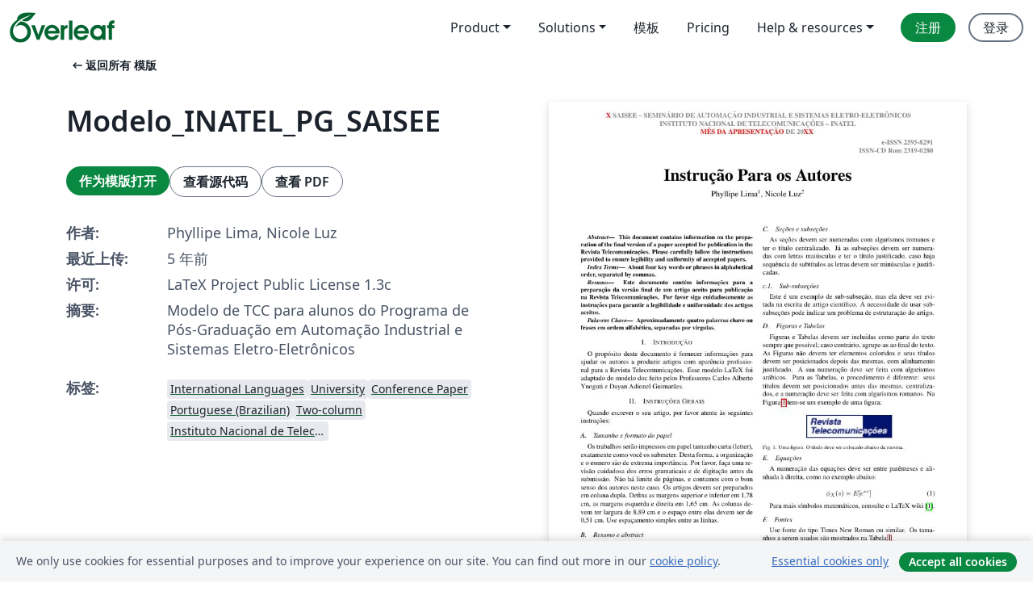

--- FILE ---
content_type: application/javascript;charset=utf-8
request_url: https://cdn.overleaf.com/js/runtime-7991749633327186a95b.js
body_size: 9197
content:
(()=>{"use strict";var e,d,a,f,c,b={},t={};function r(e){var d=t[e];if(void 0!==d)return d.exports;var a=t[e]={id:e,loaded:!1,exports:{}};return b[e].call(a.exports,a,a.exports,r),a.loaded=!0,a.exports}r.m=b,r.amdO={},e=[],r.O=(d,a,f,c)=>{if(!a){var b=1/0;for(m=0;m<e.length;m++){a=e[m][0],f=e[m][1],c=e[m][2];for(var t=!0,o=0;o<a.length;o++)(!1&c||b>=c)&&Object.keys(r.O).every((e=>r.O[e](a[o])))?a.splice(o--,1):(t=!1,c<b&&(b=c));if(t){e.splice(m--,1);var n=f();void 0!==n&&(d=n)}}return d}c=c||0;for(var m=e.length;m>0&&e[m-1][2]>c;m--)e[m]=e[m-1];e[m]=[a,f,c]},r.n=e=>{var d=e&&e.__esModule?()=>e.default:()=>e;return r.d(d,{a:d}),d},a=Object.getPrototypeOf?e=>Object.getPrototypeOf(e):e=>e.__proto__,r.t=function(e,f){if(1&f&&(e=this(e)),8&f)return e;if("object"==typeof e&&e){if(4&f&&e.__esModule)return e;if(16&f&&"function"==typeof e.then)return e}var c=Object.create(null);r.r(c);var b={};d=d||[null,a({}),a([]),a(a)];for(var t=2&f&&e;"object"==typeof t&&!~d.indexOf(t);t=a(t))Object.getOwnPropertyNames(t).forEach((d=>b[d]=()=>e[d]));return b.default=()=>e,r.d(c,b),c},r.d=(e,d)=>{for(var a in d)r.o(d,a)&&!r.o(e,a)&&Object.defineProperty(e,a,{enumerable:!0,get:d[a]})},r.f={},r.e=e=>Promise.all(Object.keys(r.f).reduce(((d,a)=>(r.f[a](e,d),d)),[])),r.u=e=>"js/"+({156:"cm6-theme25",1500:"cs-json",2061:"cm6-theme15",5460:"pdf-js-viewer",6762:"cm6-theme23",7668:"references-worker",7728:"cm6-theme29",8264:"cm6-theme18",8363:"ja-json",12050:"cm6-theme12",12965:"cm6-theme24",13890:"pdf-worker",17565:"codemirror-editor",20091:"cm6-theme35",20537:"cm6-theme28",21073:"cm6-theme19",24859:"cm6-theme13",25774:"cm6-theme27",26294:"cm6-theme30",28028:"zh-CN-json",28159:"it-json",29111:"cm6-theme40",29560:"cm6-theme21",29683:"sv-json",30028:"tr-json",30080:"cm6-theme36",31062:"cm6-theme16",31153:"active-tests-graph-worker",32800:"ko-json",32900:"cm6-theme32",34848:"cm6-theme10",35763:"cm6-theme22",37668:"cm6-theme14",38583:"cm6-theme26",39103:"cm6-theme31",39851:"writefull-app-loader",41490:"pt-json",42889:"cm6-theme37",43197:"ai-workbench",43871:"cm6-theme17",45709:"cm6-theme33",47059:"app-root-context",47897:"no-json",48126:"cm6-theme38",48378:"app-writefull-toggle",49146:"es-json",52482:"cm6-theme3",54511:"app-writefull-toolbar",55698:"cm6-theme34",55759:"latex-linter-worker",56815:"codemirror-emacs",60935:"cm6-theme39",61505:"cm6-theme8",62634:"pl-json",65291:"cm6-theme2",65826:"fr-json",66527:"fi-json",68029:"hunspell-worker",71494:"cm6-theme7",74191:"ru-json",75280:"cm6-theme1",78100:"cm6-theme5",79101:"writefull-codemirror-extensions",80424:"nl-json",84303:"cm6-theme6",88089:"cm6-theme0",89409:"de-json",90909:"cm6-theme4",93953:"cm6-theme20",96509:"da-json",96969:"en-json",97112:"cm6-theme9",99241:"cm6-theme11"}[e]||e)+"-"+{155:"7eaa20f2fa27ea584ae1",156:"aeaa5e889e61727a5fa1",243:"2170d1e1dcf2bbef3e28",840:"8f5ca7297785c211e7ef",1013:"f726a42b9151b6d607b4",1124:"cfd2dc8324c6131a9282",1215:"eec7e2633e1a3862701e",1500:"ecbbd84b4d05f32282a4",2028:"549d446fa7afbe035046",2055:"0ac84879046d3c9a367b",2061:"66d5252f980da87e8a8d",2355:"dab4695878d7f396bb6e",2541:"9c9e4d4c397f6272eb67",3935:"98dc65284a50d5142519",4094:"a30c29781827bdd023d6",4283:"388477ce353d798a7057",4324:"9d88488305a852ad55f4",4330:"d16e35ba2eadc28aed65",4833:"fab34842932f11e8aefe",4997:"26fad6854899df7f2299",5357:"74390cde452e2d7e83d0",5455:"529b6886f19a982b26c0",5460:"1ea037c863b29146c836",5503:"982dc2260734cce4feba",5777:"2786cec4b16acce9b224",5965:"6b2c82e322b5070fd289",6762:"78b17c8d076154e78551",7097:"741269bd6aba03b94a5b",7562:"4e46e3c36c6b4bc0c555",7570:"f67e413c266f7382da3d",7668:"920b7c97709dfe323ffa",7728:"32bd3d0d3c3e0d4bf659",7729:"633fd2d47f06a760b9ca",7916:"27fa3d15f48820e8e248",8264:"7bd6ee7bd6c9288a440f",8316:"766289888b7ea598fca8",8363:"92cdf3821922a530e584",8585:"ffaaceb87e6232552e57",8974:"59ac333bc7e542a933ed",9251:"f40b34d460d794f0da44",10110:"b7cc03dba3302b646701",10124:"f838c9a4653a76fe9f22",11165:"bafab94482f221e99240",11318:"dc2e891ed1bdf5a91b56",11365:"1e2aea8b76ea9405bc86",11804:"53b81ead55b6bf038802",12050:"2e5dbc55144626af4247",12960:"3891b705dd01803b7850",12965:"1c7e136bfd88862f37bc",13162:"307cbae9f6a10939211e",13758:"e1ba57d8ee4f39132d73",13832:"60c6fcdbb72a31323bc3",13890:"31072b027851fa91c652",14061:"fdc7946d429e67c4ce28",14482:"91abe04266c3d4ae3f09",14595:"aed0e4df9f099b5ed56f",14764:"fba5c340a30a26209ae4",14809:"b4a85ac9f3c92ca0db1d",14908:"8328f81c95f4e82b9461",14945:"7bd4e6eaf55940f16fc8",15065:"b9a3ee349b297788ae4c",15066:"d52841a9e580b9bdd2be",15393:"843f3cae82d58c4c6bbd",15819:"7ca3fe9a65d20dc8ae3e",16007:"da06f5c9563eb797d17c",16614:"f66af94e99f5a617239b",16768:"a4ca7da5b4ab9e9d78da",17162:"f5db92f8281d88a7bf9c",17565:"ed9e8b151f09aa61135d",17693:"b04713fd09d35248cf7e",17971:"6b3788b8bdf92dd276a3",18220:"fdefccae78b8d7d6d612",18257:"72512731cac0d9cd876f",19547:"0146ba392e7f023e2b36",19571:"f264c4465ee9ff9144bc",20091:"3e1891c52451995de7e6",20537:"3f5de58b91c7a84a2ca1",20647:"0418d2077727a0045098",20657:"930ce9e064264fdc9352",20769:"25d659ba9d845781d65b",20886:"02eba1ae3d0cfa95e502",21043:"d21aaf6052b0a38b1d37",21073:"f701772ed77514a8715c",21120:"a80711ba62c5c9158f29",21425:"26b73b48bc3157032fce",21551:"831b25a6807a0dd111c3",21988:"4f94cbffec5f32d4f883",22138:"85e394c62231e83558f3",22193:"94d61df9c881cdd72fc5",22360:"4d5f958e35325ec387df",22420:"a91d1e5320dcac2c33d5",22784:"c56835563d4c5aa311e3",23005:"46fb04f46dcf19210aff",23081:"419078671fca51447c7f",23741:"b0a928900d5b6b8b42cb",23781:"af09a2a79d2012f990e0",23968:"55d1734eb0ea1d76e52e",24139:"a2554e0a1efa53d4c868",24686:"731b5e0a16bfe66018de",24859:"52d7f911e989ddb8a3af",24922:"8cc3b17a60a347931220",25517:"c37e691ca0a97682a337",25536:"74dc2ad13f3308aa837c",25694:"9041c306a8583fcc613a",25774:"a70d91ea4578707e9702",26294:"91de2939309c5c4a5f8d",26477:"0475563c4c536545b908",26886:"c077190c5df4a5892c2b",27176:"a2278f99f137785664c8",27842:"94ac87a678034b9e379a",27918:"1bb86088081b8f27f471",28009:"a305bc8a2a1b95943ef2",28028:"aab545b64beec3e308be",28159:"6a600eca1e0b0c2ce0c1",28281:"9f9ff6a01dfd1a5cf429",28296:"c93a452e6c0fca1b90bc",28615:"0265853fc4e6a073edb3",28799:"661b9d6d5ef5b7fb6463",29111:"a3d43e5781a58c999fa5",29145:"5a6702912e45d3e3af8d",29404:"70a38bc83fca3599cd7a",29560:"7006cac4f02971cba1fd",29683:"196a8f027c56aebd4bfb",30013:"e6da2f9b33a468a5b60a",30028:"4847f2177683d1fb8c1a",30080:"a7f6fc6adf885e1a0e95",30571:"53895c70b16a78362c5e",30641:"b700b5ecec70b5ca7907",30726:"b107cde51f299f92babc",30925:"e454f78d892cce8d07a1",31062:"7c8362df49388b78a7d1",31153:"f50a6ab44d8ccb23fd40",31236:"c4e530808f3f937e60f9",31344:"324c6528c8065b312e5c",31917:"8728e93bdfee02c4dfe9",31953:"650e1d7ede79418151e4",32345:"af2717d01197d81b513d",32800:"e2039a0cedb1a1a408d6",32900:"f8c8df1ed55eb624af47",33409:"b4360e61ba2467949dc6",33848:"2b0b4ea0595d27c167ae",34728:"60bdd8e0d08e27eaaea0",34776:"99aeeb4b6349143e1018",34848:"0176cee089aea2c06427",34984:"87394cce6f8f5bd59d3d",35268:"a082d1a303a1c96d7c73",35389:"95c0d0609bd17f5d06f4",35540:"e54f237e7f98e49755f3",35707:"3e6719fc3048aa8934e2",35763:"3cbec9d41d5d85a597e2",35861:"6c7da9b9c206b80a8ac3",35906:"4d6bd53252171c109f9b",36025:"70817f5e9c5b176e7ece",36215:"d284437fbfdbde904fd9",36404:"ecc945bec16e5f8bf1be",37102:"98615a154e335c08c4cc",37136:"a13f62c6c358c40afe87",37359:"9e567dbd3aaa141bbae9",37668:"6b9fbd1d67fe562d0a6c",37745:"f00c95d9dd4278f52733",38340:"83b1f3c7d40650149fee",38496:"94bef77040474a0b9347",38583:"0a4cda6fd15905835b76",38650:"acbba95a93542eeb8f5c",38739:"5298b642682f14c3ea72",38769:"7f49e7f8a6555dac5a93",38972:"a973bdf6cdfb1cf16f1f",39103:"d299ba5b44aadfc43800",39242:"5352e3dbcdddb128c409",39247:"43f8b80f1edcbf889c32",39255:"04c1f43cc0db5d58b732",39341:"18621bcb24fc7ad94d58",39851:"e32e9cf86fd4ff398bc4",40066:"c9be73dd5f8f384eea00",40702:"edd3175630571a50cd29",40879:"649a3ec537d2c90d9309",41490:"9d39d22b08c3b83dc6f0",42231:"1eaefe4987da54075d96",42621:"3f2ea0b4bbd2c84b3e80",42889:"ea9eb1972cb44d2d1644",42982:"74976127cc14275ebc73",43197:"792168803edf0b4f9dfe",43569:"2c1f27e5f0bbe6fa8e12",43871:"2b2113bcb2752295e263",43908:"466fad6803ca52a82c7a",43926:"c528100ec622a0bdc6e0",44164:"77cf64dcd98a53745d17",44232:"fb025f0c38d4641da54b",44679:"ba379f4cb17074c2e4ab",45545:"7959ae97449c3095cb5f",45709:"c4678faf1c955812fe0f",46655:"3eb278f74499899d8fcb",46698:"fa911e6b887c9b62fba5",47059:"059edd821bfab968ce2c",47096:"788c6d60a8ab19a0c83b",47190:"393df5c04270d8c5dde6",47480:"d90db5e914cd3d80ec1f",47897:"86659b0d28db2ccf96b1",48124:"6ab0f116a842a89ee7f1",48126:"526391e8d7a3d75fa6ef",48378:"757fd7764d6fee111134",49146:"5a7066a35956df424e1b",49153:"d0697aef1fa289509347",49259:"c4d3d558e40fb3fab558",49459:"e0585f4e07d4855d757c",49764:"134cd2fad966b96ed8b0",49908:"143138db0d8e4d6f7e90",50495:"15e0eb23205bcf27d39f",50629:"7b6c99f9a13ffd4b6297",50911:"16658fbb1f08d2331891",51001:"a9a6d330df25a6718074",51147:"6fd6cd1d731afff388ee",51196:"651f721f1cb54e0a6956",52285:"6baaa624ddb39b86d526",52482:"767b44308a0788de4af6",52701:"2b465709323e41fcf374",53128:"534a00038505a3bc7b0c",53411:"c78c52a3818f60cb9e5d",53426:"cc7e1ebd502fabdb6b45",53892:"2d83b2594f59e581583e",54444:"612bd480342194459c64",54511:"0a127eb3bf351eb09d26",54609:"3f90cf1e311381aa157c",54643:"655d34920ef3ffc45ae8",55645:"716de033629c3b08fa47",55698:"ff3371c271f8c9271197",55759:"55582784f82e20b7a83d",56077:"43e5b7fded508a2a641f",56473:"5fa23bb944ff33d2c314",56583:"71a81121cbe664ff34ce",56815:"1dd19dee81465e8b40d7",56948:"0f9c64ecab5d32ac73a1",57756:"92a432a8b9dd4115bf06",57856:"4a17dae30632c06922ec",58010:"d1505d2a8c3ccd0b1e10",58178:"7669b8f120cb8ab6778d",58278:"d320183d255f6fed1f86",58344:"ffffb58f6ff0329c6a25",58365:"94ec35a847a6caf47d25",58755:"2f6d1c1f4e916d7820c2",58757:"86e396228a677070bf85",58826:"53d4d70079c3aac2afea",59460:"df4f73d7e181a403777e",59552:"0d7b6d30f98857389778",60137:"8fe28a1007353d8edb0f",60196:"ee28ea835c07a9dbd0a9",60210:"77bcd9762d717eb4cba1",60508:"a7bd97e5dbfac55d550c",60935:"1beaef37af764496e4da",61505:"a37945d58c6ce2ef0e7b",61748:"39d8746887a0af411633",61967:"b5ce9034423f86b3e04c",62142:"2d3e1ab29b5b7be1eff7",62408:"c327812b9a1ce1957027",62423:"44b924039dd26517c140",62593:"2e1593577d20b11df5c1",62634:"b7238731df42f6a48961",62686:"383d4fc20c61ef907991",62725:"8b8cbb4ac140db47b455",63169:"b48bd89e8f568451c8df",63371:"5e324579db08870d4a7d",63909:"5c7b37a72de129642525",64106:"5e8cb2b9468df7f51829",64190:"9bf37c3ef1c2465715c4",64214:"5aa48d0a716b4f60edca",64370:"a4a15e71188a02b227fd",65207:"5abf905101e79718f6fa",65212:"06e5295c05f4bfce28c2",65291:"e94d9050c8b39f2efbc8",65605:"75cb5ef72d7a5364cbbe",65826:"f7486e9273db45864001",66527:"56590145162d92bc10ee",67047:"9d2bb08e4aabcf418eca",67175:"77d63393901b2f53e692",67955:"4b16917b190e479cece5",68029:"85b2ba0bb231f3d59810",68565:"16f2cb2b90c687663a6a",68903:"9476b8f6d0298ff78489",69135:"2f3bc0f818f7fc51f21d",69218:"499ee04567b59c577f7f",69386:"4123627258299e1c70bb",69398:"fa7a702466da54700a00",69418:"fa93c99c50c1f6c268f4",69494:"0727196b434d0f230a36",69618:"66fcdfe1ce39b4066582",70045:"770874899f0e22d06c01",70088:"bb3bcfca2c82f676b692",70172:"c5d70e993ca92b8b1fd0",70173:"a4723523f4d20774de3f",71075:"5c0588d47701dfc03ad5",71327:"50591289f4a02994bd79",71494:"226f5ddaa6226595b074",71715:"80ae1f7d9bf4af577802",71892:"00b73b16daef9232dc3a",72449:"5450af014d6e9274e25c",72701:"4ec873a3a43e1ba61d1f",72963:"d69d9a727a3dfde35fd0",73341:"da1c92f82a5e06570b52",73554:"3ac19139033bb23266b8",73828:"5cb5957900f435be50f6",74191:"e40db6fa3fd28e8d0062",74634:"5bf6837117e5c0a1311d",74735:"900bf721ba868623d49d",74888:"6af6d0e32f7c9ba131a3",75032:"12d2f6e0b02f0fc85cdf",75043:"7324af459ea5f43aa100",75202:"18464515189eae05d71e",75280:"bced849d9a082904ee01",75326:"3fc4798e901208a6adfe",75394:"87b6c998ae76e70f6285",75498:"903820652ad459d542b5",75982:"63f1835e064f6543aac8",76163:"8f1a733718beb04cab5c",76698:"6e0fcc98538121a80d5a",76748:"9607ab5614b8c5a60e43",77024:"c2368c5bf90e684c98ee",77948:"7f52f5440ca58bd4834f",78100:"b832648cf14cecd77c28",78227:"fc3549950ccba4a3f7d7",78574:"75c16b30eb3d667bec35",78684:"7b8ca09ec89cd0e51b35",79101:"875db09f998b6cf21715",79144:"fad6840a9a4c9e22dc70",79488:"5c1d3165b4087b5aad74",79793:"d2f7acdd7db870e0e4ee",79935:"09eb633c624f87dad859",80083:"dc3e7b8b9a931c7ccc5d",80226:"0bbf82d9c204f90b07a3",80424:"8ca3a2c7d6104802d7dc",80582:"dc576ff150680a6b3bd9",80669:"b27df65033eee5d7e35a",80970:"9679245ac3d9b5a30b8e",81005:"7543dbb9e453222f081e",81489:"77b78848669bc21bf739",82002:"efe9f8fd9ea07d0bf871",82146:"ae19d683b8e97f9322ea",82174:"c4b44b57928278ac43c9",82510:"c34a775fe18f649404a0",82761:"6c23ff1f1563e8b7b4ff",83484:"c8d24d580673d07ec768",84303:"8667a36eb16a736bdbef",84868:"692493ff145204c997e1",85047:"72b640d6c0025f87b27e",85068:"2592b10ef12f4da429dd",85593:"104fe2e24260ac07d30d",85677:"b5476c3e56224a1e3eb2",86130:"a276688216ee1549a4f4",87401:"6d3271aef591c3dafa1a",87502:"10c0868959853ff796e3",87619:"c4e7146de6d16007d875",87738:"fa8a3fbcf33ccacb1ef2",87886:"8957fb82560edbed5f87",87942:"9c64008a4f5bf50f7499",88089:"430397cddb9276ea911e",88311:"f193bcae36ca4c9a3358",88759:"13e4a4f7f9e9d5d864f9",88947:"6a6ca6a8eb6fc7037f08",89409:"9db8d356fd82db9381ae",89917:"1ac8c3c353a7dde12b1d",89972:"0596f6dedba43e1d3de7",90029:"15462a66a165244eed74",90363:"57b89416247baed265e2",90507:"1a1ee6b354c9eb8d72b8",90661:"039c1ce173f609dd40a6",90781:"f5248aa2081a5c2c358a",90909:"c5a10f82daae9b054db5",91047:"dd75f5276b349cbdab63",91173:"8e7046638861bd499036",91243:"0c421d5d553e6591c496",91516:"2f3bc0f818f7fc51f21d",91561:"80bcfdd09f3f14d6370f",91775:"25dea96dde8a41a1d4e7",91792:"f002099c7aea240eca08",91865:"c927404ec918348fbf00",92290:"e282dbc3aa25044e7d18",92321:"29e48c6591ab4e5d5c0c",92563:"11916cde9096ac1565ae",93571:"94d87348e451f665696e",93742:"d56748c17ac4e2f7b126",93953:"77b695fdcc852d0fad02",94108:"c9c0285543cf434e5946",94157:"042ff3d87e7c573af640",94682:"f8bf1811d4147e0219b2",94959:"f151e0f7fec1dde80ab7",95466:"4d4f92d48ac0a49ef7c2",95923:"c60e8ce3e468362d4a84",96380:"eb4802adc8aaa9da8a48",96509:"638265938eef2c5f7bd9",96551:"c16836160775a6d382a1",96608:"a512ac5e2edf7702ce17",96969:"c3a5f56497249161179d",97112:"33add0e321a8b5f10a5f",97419:"1f4b0c553a1ea90be85c",97767:"c2d59e715967665a1faf",97875:"50b9cb8e4a71677f14b5",97899:"6027a0a6bb5a8fb1378e",98038:"201408449b5a15e0a945",98532:"523b102118cb8c2394e3",98731:"38db662bfd832d8a7293",99241:"463111ab8e92bd391484",99449:"9f0aea043d72a381605e",99524:"5ee248c772d81272887e",99628:"1d285427471b8dd9530c",99795:"7687f9bba4f8c148e176",99991:"b41e64e3a59669590ccc"}[e]+".js",r.miniCssF=e=>"stylesheets/"+({39851:"writefull-app-loader",43197:"ai-workbench"}[e]||e)+"-"+{27842:"6b59847a83e28f3f9333",39851:"1da546ba014c28e9c1ae",43197:"84b9779678be7bf97ed5",50495:"e3fdc0daf303563a226a",67955:"3aadd11e7c15c3dad33e",76698:"bd5915df4f74b4bcd2fe"}[e]+".css",r.g=function(){if("object"==typeof globalThis)return globalThis;try{return this||new Function("return this")()}catch(e){if("object"==typeof window)return window}}(),r.hmd=e=>((e=Object.create(e)).children||(e.children=[]),Object.defineProperty(e,"exports",{enumerable:!0,set:()=>{throw new Error("ES Modules may not assign module.exports or exports.*, Use ESM export syntax, instead: "+e.id)}}),e),r.o=(e,d)=>Object.prototype.hasOwnProperty.call(e,d),f={},c="@overleaf/web:",r.l=(e,d,a,b)=>{if(f[e])f[e].push(d);else{var t,o;if(void 0!==a)for(var n=document.getElementsByTagName("script"),m=0;m<n.length;m++){var i=n[m];if(i.getAttribute("src")==e||i.getAttribute("data-webpack")==c+a){t=i;break}}t||(o=!0,(t=document.createElement("script")).charset="utf-8",t.timeout=120,r.nc&&t.setAttribute("nonce",r.nc),t.setAttribute("data-webpack",c+a),t.src=e),f[e]=[d];var l=(d,a)=>{t.onerror=t.onload=null,clearTimeout(s);var c=f[e];if(delete f[e],t.parentNode&&t.parentNode.removeChild(t),c&&c.forEach((e=>e(a))),d)return d(a)},s=setTimeout(l.bind(null,void 0,{type:"timeout",target:t}),12e4);t.onerror=l.bind(null,t.onerror),t.onload=l.bind(null,t.onload),o&&document.head.appendChild(t)}},r.r=e=>{"undefined"!=typeof Symbol&&Symbol.toStringTag&&Object.defineProperty(e,Symbol.toStringTag,{value:"Module"}),Object.defineProperty(e,"__esModule",{value:!0})},r.nmd=e=>(e.paths=[],e.children||(e.children=[]),e),r.p="/",(()=>{if("undefined"!=typeof document){var e=e=>new Promise(((d,a)=>{var f=r.miniCssF(e),c=r.p+f;if(((e,d)=>{for(var a=document.getElementsByTagName("link"),f=0;f<a.length;f++){var c=(t=a[f]).getAttribute("data-href")||t.getAttribute("href");if("stylesheet"===t.rel&&(c===e||c===d))return t}var b=document.getElementsByTagName("style");for(f=0;f<b.length;f++){var t;if((c=(t=b[f]).getAttribute("data-href"))===e||c===d)return t}})(f,c))return d();((e,d,a,f,c)=>{var b=document.createElement("link");b.rel="stylesheet",b.type="text/css",b.onerror=b.onload=a=>{if(b.onerror=b.onload=null,"load"===a.type)f();else{var t=a&&("load"===a.type?"missing":a.type),r=a&&a.target&&a.target.href||d,o=new Error("Loading CSS chunk "+e+" failed.\n("+r+")");o.code="CSS_CHUNK_LOAD_FAILED",o.type=t,o.request=r,b.parentNode&&b.parentNode.removeChild(b),c(o)}},b.href=d,a?a.parentNode.insertBefore(b,a.nextSibling):document.head.appendChild(b)})(e,c,null,d,a)})),d={49121:0};r.f.miniCss=(a,f)=>{d[a]?f.push(d[a]):0!==d[a]&&{27842:1,39851:1,43197:1,50495:1,67955:1,76698:1}[a]&&f.push(d[a]=e(a).then((()=>{d[a]=0}),(e=>{throw delete d[a],e})))}}})(),(()=>{r.b=document.baseURI||self.location.href;var e={49121:0};r.f.j=(d,a)=>{var f=r.o(e,d)?e[d]:void 0;if(0!==f)if(f)a.push(f[2]);else if(49121!=d){var c=new Promise(((a,c)=>f=e[d]=[a,c]));a.push(f[2]=c);var b=r.p+r.u(d),t=new Error;r.l(b,(a=>{if(r.o(e,d)&&(0!==(f=e[d])&&(e[d]=void 0),f)){var c=a&&("load"===a.type?"missing":a.type),b=a&&a.target&&a.target.src;t.message="Loading chunk "+d+" failed.\n("+c+": "+b+")",t.name="ChunkLoadError",t.type=c,t.request=b,f[1](t)}}),"chunk-"+d,d)}else e[d]=0},r.O.j=d=>0===e[d];var d=(d,a)=>{var f,c,b=a[0],t=a[1],o=a[2],n=0;if(b.some((d=>0!==e[d]))){for(f in t)r.o(t,f)&&(r.m[f]=t[f]);if(o)var m=o(r)}for(d&&d(a);n<b.length;n++)c=b[n],r.o(e,c)&&e[c]&&e[c][0](),e[c]=0;return r.O(m)},a=self.webpackChunk_overleaf_web=self.webpackChunk_overleaf_web||[];a.forEach(d.bind(null,0)),a.push=d.bind(null,a.push.bind(a))})(),r.nc=void 0})();